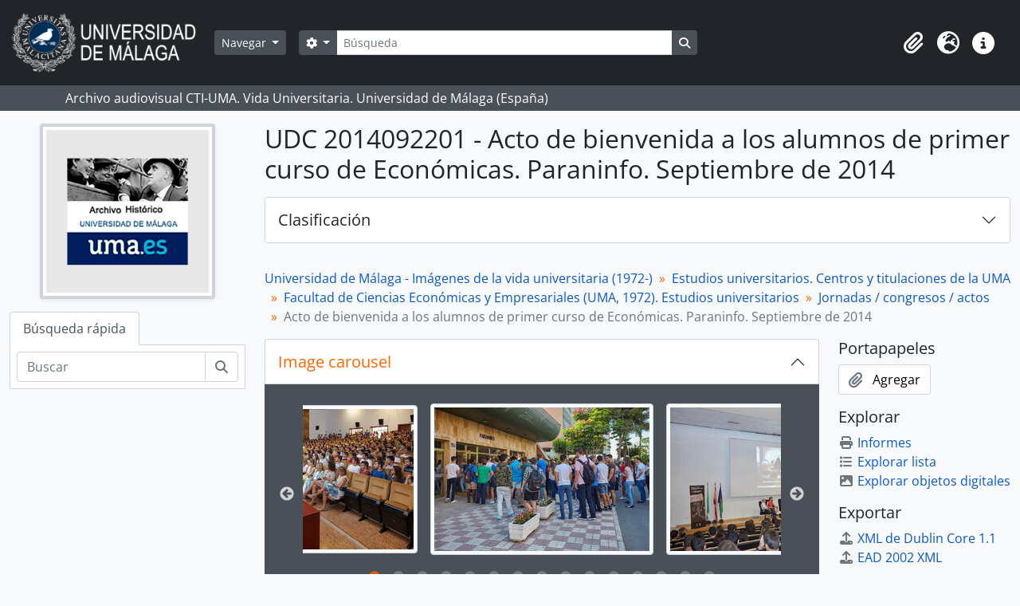

--- FILE ---
content_type: text/html; charset=utf-8
request_url: https://archivo.fotografico.uma.es/vida-universitaria/index.php/acto-de-bienvenida-los-alumnos-de-primer-curso-de-economicas-paraninfo-septiembre-de-2014
body_size: 60464
content:
<!DOCTYPE html>
<html lang="es" dir="ltr">
  <head>
    <meta charset="utf-8">
    <meta name="viewport" content="width=device-width, initial-scale=1">
    <title>Acto de bienvenida a los alumnos de primer curso de Económicas. Paraninfo. Septiembre de 2014 - ARCHIVO UMA</title>
        <link rel="shortcut icon" href="/vida-universitaria/favicon.ico">
    <script defer src="/dist/js/vendor.bundle.1697f26639ee588df9ee.js"></script><script defer src="/dist/js/arDominionB5Plugin.bundle.0ac68e6c1a63c312687f.js"></script><link href="/dist/css/arDominionB5Plugin.bundle.33b8488ae3d60e127786.css" rel="stylesheet">
      </head>
  <body class="d-flex flex-column min-vh-100 sfIsadPlugin index">
        <div class="visually-hidden-focusable p-3 border-bottom">
  <a class="btn btn-sm btn-secondary" href="#main-column">
    Skip to main content  </a>
</div>
    



<header id="top-bar" class="navbar navbar-expand-lg navbar-dark bg-dark" role="navigation" aria-label="Main navigation">
  <div class="container-fluid">
          <a class="navbar-brand d-flex flex-wrap flex-lg-nowrap align-items-center py-0 me-0" href="/vida-universitaria/index.php/" title="Inicio" rel="home">
                  <img alt="AtoM logo" class="d-inline-block my-2 me-3" height="75" src="/vida-universitaria/plugins/arDominionB5Plugin/images/logo.png" />                      </a>
        <button class="navbar-toggler atom-btn-secondary my-2 me-1 px-1" type="button" data-bs-toggle="collapse" data-bs-target="#navbar-content" aria-controls="navbar-content" aria-expanded="false">
      <i 
        class="fas fa-2x fa-fw fa-bars" 
        data-bs-toggle="tooltip"
        data-bs-placement="bottom"
        title="Toggle navigation"
        aria-hidden="true">
      </i>
      <span class="visually-hidden">Toggle navigation</span>
    </button>
    <div class="collapse navbar-collapse flex-wrap justify-content-end me-1" id="navbar-content">
      <div class="d-flex flex-wrap flex-lg-nowrap flex-grow-1">
        <div class="dropdown my-2 me-3">
  <button class="btn btn-sm atom-btn-secondary dropdown-toggle" type="button" id="browse-menu" data-bs-toggle="dropdown" aria-expanded="false">
    Navegar  </button>
  <ul class="dropdown-menu mt-2" aria-labelledby="browse-menu">
    <li>
      <h6 class="dropdown-header">
        Navegar      </h6>
    </li>
                  <li id="node_home">
          <a class="dropdown-item" href="/vida-universitaria/index.php/" title="INICIO">INICIO</a>        </li>
                        <li id="node_browseInformationObjects">
          <a class="dropdown-item" href="/vida-universitaria/index.php/informationobject/browse" title="Fondos / colecciones">Fondos / colecciones</a>        </li>
                        <li id="node_BrowseDocuments">
          <a class="dropdown-item" href="/vida-universitaria/index.php/informationobject/browse?sort=startDate&amp;sq0=&amp;sf0=&amp;collection=%2Fvida-universitaria%2Findex.php%2Funiversidad-de-malaga-imagenes-de-la-vida-universitaria-1972&amp;levels=747452&amp;findingAidStatus=&amp;topLod=0&amp;rangeType=inclusive&amp;sortDir=desc" title="Reportajes UMA. 1988-">Reportajes UMA. 1988-</a>        </li>
                        <li id="node_browseActors">
          <a class="dropdown-item" href="/vida-universitaria/index.php/actor/browse" title="Personas / instituciones / cargos">Personas / instituciones / cargos</a>        </li>
                        <li id="node_AdvancedSearchDocuments">
          <a class="dropdown-item" href="/vida-universitaria/index.php/informationobject/browse?view=card&amp;collection=830&amp;sortDir=asc&amp;sort=identifier&amp;showAdvanced=1&amp;topLod=0&amp;onlyMedia=1" title="Búsqueda en documentos UMA">Búsqueda en documentos UMA</a>        </li>
                        <li id="node_AdvancedSearchActors">
          <a class="dropdown-item" href="/vida-universitaria/index.php/actor/browse?sortDir=desc&amp;sort=lastUpdated&amp;showAdvanced=1&amp;topLod=0" title="Búsqueda en autoridades">Búsqueda en autoridades</a>        </li>
                        <li id="node_browseRepositories">
          <a class="dropdown-item" href="/vida-universitaria/index.php/repository/browse" title="Archivos">Archivos</a>        </li>
                        <li id="node_browseFunctions">
          <a class="dropdown-item" href="/vida-universitaria/index.php/function/browse" title="Funciones">Funciones</a>        </li>
                        <li id="node_browseSubjects">
          <a class="dropdown-item" href="/vida-universitaria/index.php/taxonomy/index/id/35" title="Materias">Materias</a>        </li>
                        <li id="node_browsePlaces">
          <a class="dropdown-item" href="/vida-universitaria/index.php/taxonomy/index/id/42" title="Lugares">Lugares</a>        </li>
                        <li id="node_browseDigitalObjects">
          <a class="dropdown-item" href="/vida-universitaria/index.php/informationobject/browse?view=card&amp;onlyMedia=1&amp;topLod=0" title="Objetos digitales">Objetos digitales</a>        </li>
                        <li id="node_SiteMap">
          <a class="dropdown-item" href="/vida-universitaria/index.php/ClassificationTableUMA" title="MAPA WEB - Vida Universitaria">MAPA WEB - Vida Universitaria</a>        </li>
            </ul>
</div>
        <form
  id="search-box"
  class="d-flex flex-grow-1 my-2"
  role="search"
  action="/vida-universitaria/index.php/informationobject/browse">
  <h2 class="visually-hidden">Búsqueda</h2>
  <input type="hidden" name="topLod" value="0">
  <input type="hidden" name="sort" value="relevance">
  <div class="input-group flex-nowrap">
    <button
      id="search-box-options"
      class="btn btn-sm atom-btn-secondary dropdown-toggle"
      type="button"
      data-bs-toggle="dropdown"
      data-bs-auto-close="outside"
      aria-expanded="false">
      <i class="fas fa-cog" aria-hidden="true"></i>
      <span class="visually-hidden">Search options</span>
    </button>
    <div class="dropdown-menu mt-2" aria-labelledby="search-box-options">
              <div class="px-3 py-2">
          <div class="form-check">
            <input
              class="form-check-input"
              type="radio"
              name="repos"
              id="search-realm-global"
              checked
              value>
            <label class="form-check-label" for="search-realm-global">
              Búsqueda global            </label>
          </div>
                      <div class="form-check">
              <input
                class="form-check-input"
                type="radio"
                name="repos"
                id="search-realm-repo"
                value="137276">
              <label class="form-check-label" for="search-realm-repo">
                Busca <span>Archivo Histórico de la Universidad de Málaga (España)</span>              </label>
            </div>
                            </div>
        <div class="dropdown-divider"></div>
            <a class="dropdown-item" href="/vida-universitaria/index.php/informationobject/browse?showAdvanced=1&topLod=0">
        Búsqueda avanzada      </a>
    </div>
    <input
      id="search-box-input"
      class="form-control form-control-sm dropdown-toggle"
      type="search"
      name="query"
      autocomplete="off"
      value=""
      placeholder="Búsqueda"
      data-url="/vida-universitaria/index.php/search/autocomplete"
      data-bs-toggle="dropdown"
      aria-label="Búsqueda"
      aria-expanded="false">
    <ul id="search-box-results" class="dropdown-menu mt-2" aria-labelledby="search-box-input"></ul>
    <button class="btn btn-sm atom-btn-secondary" type="submit">
      <i class="fas fa-search" aria-hidden="true"></i>
      <span class="visually-hidden">Search in browse page</span>
    </button>
  </div>
</form>
      </div>
      <div class="d-flex flex-nowrap flex-column flex-lg-row align-items-strech align-items-lg-center">
        <ul class="navbar-nav mx-lg-2">
                    <li class="nav-item dropdown d-flex flex-column">
  <a
    class="nav-link dropdown-toggle d-flex align-items-center p-0"
    href="#"
    id="clipboard-menu"
    role="button"
    data-bs-toggle="dropdown"
    aria-expanded="false"
    data-total-count-label="registros añadidos"
    data-alert-close="Cerrar"
    data-load-alert-message="There was an error loading the clipboard content."
    data-export-alert-message="The clipboard is empty for this entity type."
    data-export-check-url="/vida-universitaria/index.php/clipboard/exportCheck"
    data-delete-alert-message="Nota: los elementos del portapapeles no seleccionados en esta página se eliminarán del portapapeles cuando se actualice la página. Puede volver a seleccionarlos ahora o recargar la página para eliminarlos por completo. El uso de los botones de ordenación o de vista previa de impresión también provocará una recarga de la página - así que ¡se perderá todo lo que no esté seleccionado en ese momento!">
    <i
      class="fas fa-2x fa-fw fa-paperclip px-0 px-lg-2 py-2"
      data-bs-toggle="tooltip"
      data-bs-placement="bottom"
      data-bs-custom-class="d-none d-lg-block"
      title=""
      aria-hidden="true">
    </i>
    <span class="d-lg-none mx-1" aria-hidden="true">
          </span>
    <span class="visually-hidden">
          </span>
  </a>
  <ul class="dropdown-menu dropdown-menu-end mb-2" aria-labelledby="clipboard-menu">
    <li>
      <h6 class="dropdown-header">
              </h6>
    </li>
    <li class="text-muted text-nowrap px-3 pb-2">
      <span
        id="counts-block"
        data-information-object-label="Fondos / documentos"
        data-actor-object-label="Personas / instituciones / cargos"
        data-repository-object-label="Archivo">
      </span>
    </li>
                  <li id="node_clearClipboard">
          <a class="dropdown-item" href="/vida-universitaria/index.php/" title="Clear selections">Clear selections</a>        </li>
                        <li id="node_goToClipboard">
          <a class="dropdown-item" href="/vida-universitaria/index.php/clipboard/view" title="Go to clipboard">Go to clipboard</a>        </li>
                        <li id="node_loadClipboard">
          <a class="dropdown-item" href="/vida-universitaria/index.php/clipboard/load" title="Load clipboard">Load clipboard</a>        </li>
                        <li id="node_saveClipboard">
          <a class="dropdown-item" href="/vida-universitaria/index.php/clipboard/save" title="Save clipboard">Save clipboard</a>        </li>
            </ul>
</li>
                      <li class="nav-item dropdown d-flex flex-column">
  <a
    class="nav-link dropdown-toggle d-flex align-items-center p-0"
    href="#"
    id="language-menu"
    role="button"
    data-bs-toggle="dropdown"
    aria-expanded="false">
    <i
      class="fas fa-2x fa-fw fa-globe-europe px-0 px-lg-2 py-2"
      data-bs-toggle="tooltip"
      data-bs-placement="bottom"
      data-bs-custom-class="d-none d-lg-block"
      title="Idioma"
      aria-hidden="true">
    </i>
    <span class="d-lg-none mx-1" aria-hidden="true">
      Idioma    </span>
    <span class="visually-hidden">
      Idioma    </span>  
  </a>
  <ul class="dropdown-menu dropdown-menu-end mb-2" aria-labelledby="language-menu">
    <li>
      <h6 class="dropdown-header">
        Idioma      </h6>
    </li>
          <li>
        <a class="dropdown-item" href="/vida-universitaria/index.php/acto-de-bienvenida-los-alumnos-de-primer-curso-de-economicas-paraninfo-septiembre-de-2014;isad?sf_culture=en" title="English">English</a>      </li>
          <li>
        <a class="dropdown-item" href="/vida-universitaria/index.php/acto-de-bienvenida-los-alumnos-de-primer-curso-de-economicas-paraninfo-septiembre-de-2014;isad?sf_culture=es" title="Español">Español</a>      </li>
      </ul>
</li>
                    <li class="nav-item dropdown d-flex flex-column">
  <a
    class="nav-link dropdown-toggle d-flex align-items-center p-0"
    href="#"
    id="quick-links-menu"
    role="button"
    data-bs-toggle="dropdown"
    aria-expanded="false">
    <i
      class="fas fa-2x fa-fw fa-info-circle px-0 px-lg-2 py-2"
      data-bs-toggle="tooltip"
      data-bs-placement="bottom"
      data-bs-custom-class="d-none d-lg-block"
      title="Enlaces rápidos"
      aria-hidden="true">
    </i>
    <span class="d-lg-none mx-1" aria-hidden="true">
      Enlaces rápidos    </span> 
    <span class="visually-hidden">
      Enlaces rápidos    </span>
  </a>
  <ul class="dropdown-menu dropdown-menu-end mb-2" aria-labelledby="quick-links-menu">
    <li>
      <h6 class="dropdown-header">
        Enlaces rápidos      </h6>
    </li>
                  <li id="node_help">
          <a class="dropdown-item" href="http://ica-atom.org/doc/index.php?title=User_manual" title="ayuda">ayuda</a>        </li>
            </ul>
</li>
        </ul>
              </div>
    </div>
  </div>
</header>

  <div class="bg-secondary text-white">
    <div class="container-xl py-1">
      Archivo audiovisual  CTI-UMA. Vida Universitaria. Universidad de Málaga (España)    </div>
  </div>
    
<div id="wrapper" class="container-xxl pt-3 flex-grow-1">
            <div class="row">
    <div id="sidebar" class="col-md-3">
          
  <div class="repository-logo mb-3 mx-auto">
    <a class="text-decoration-none" href="/vida-universitaria/index.php/archivo-historico-fotografico-uma">
      <img alt="Ir a Archivo Histórico de la Universidad de Málaga (España)" class="img-fluid img-thumbnail border-4 shadow-sm bg-white" src="/vida-universitaria/uploads/r/archivo-historico-fotografico-uma/conf/logo.png" />    </a>
  </div>

<ul class="nav nav-tabs border-0" id="treeview-menu" role="tablist">

  
  <li class="nav-item" role="presentation">
    <button
        class="nav-link active"
        id="treeview-search-tab"
        data-bs-toggle="tab"
        data-bs-target="#treeview-search"
        type="button"
        role="tab"
        aria-controls="treeview-search"
        aria-selected="true">
        Búsqueda rápida      </button>
  </li>

</ul>

<div class="tab-content mb-3" id="treeview-content">

      <div id="fullwidth-treeview-active" data-treeview-alert-close="Cerrar" hidden>
      <input type="button" id="fullwidth-treeview-more-button" class="btn btn-sm atom-btn-white" data-label="%1% más" value="" />
      <input type="button" id="fullwidth-treeview-reset-button" class="btn btn-sm atom-btn-white" value="Reiniciar" />
      <span
        id="fullwidth-treeview-configuration"
        data-collection-url="/vida-universitaria/index.php/universidad-de-malaga-imagenes-de-la-vida-universitaria-1972"
        data-collapse-enabled="yes"
        data-opened-text="Clasificación"
        data-closed-text="Clasificación"
        data-items-per-page="8000"
        data-enable-dnd="no">
      </span>
    </div>
  
  <div class="tab-pane fade show active" id="treeview-search" role="tabpanel" aria-labelledby="treeview-search-tab">

    <form method="get" role="search" class="p-2 bg-white border" action="/vida-universitaria/index.php/search?collection=830" data-not-found="No se han encontrado resultados.">
      <div class="input-group">
        <input type="text" name="query" class="form-control" aria-label="Buscar" placeholder="Buscar" aria-describedby="treeview-search-submit-button" required>
        <button class="btn atom-btn-white" type="submit" id="treeview-search-submit-button">
          <i aria-hidden="true" class="fas fa-search"></i>
          <span class="visually-hidden">Búsqueda</span>
        </button>
      </div>
    </form>

  </div>

</div>

    </div>
    <div id="main-column" role="main" class="col-md-9">
      
  <h1>UDC 2014092201 - Acto de bienvenida a los alumnos de primer curso de Económicas. Paraninfo. Septiembre de 2014</h1>

  
      <nav aria-label="breadcrumb" id="breadcrumb">
  <ol class="breadcrumb">
                                      <li class="breadcrumb-item">
            <a href="/vida-universitaria/index.php/universidad-de-malaga-imagenes-de-la-vida-universitaria-1972" title="Universidad de Málaga - Imágenes de la vida universitaria (1972-)">Universidad de Málaga - Imágenes de la vida universitaria (1972-)</a>          </li>
                                          <li class="breadcrumb-item">
            <a href="/vida-universitaria/index.php/oferta-de-estudios-centros-y-titulaciones" title="Estudios universitarios. Centros y titulaciones de la UMA">Estudios universitarios. Centros y titulaciones de la UMA</a>          </li>
                                          <li class="breadcrumb-item">
            <a href="/vida-universitaria/index.php/facultad-de-ciencias-economicas-y-empresariales-campus-de-el-ejido" title="Facultad de Ciencias Económicas y Empresariales (UMA, 1972). Estudios universitarios">Facultad de Ciencias Económicas y Empresariales (UMA, 1972). Estudios universitarios</a>          </li>
                                          <li class="breadcrumb-item">
            <a href="/vida-universitaria/index.php/jornadas-congresos-12" title="Jornadas / congresos / actos">Jornadas / congresos / actos</a>          </li>
                                          <li class="breadcrumb-item active" aria-current="page">
            Acto de bienvenida a los alumnos de primer curso de Económicas. Paraninfo. Septiembre de 2014          </li>
                    </ol>
</nav>
  
  
      <div class="row">
        <div class="col-md-9">
          
  <div
  class="accordion"
  id="atom-digital-object-carousel"
  data-carousel-instructions-text-text-link="Clicking this description title link will open the description view page for this digital object. Advancing the carousel above will update this title text."
  data-carousel-instructions-text-image-link="Changing the current slide of this carousel will change the description title displayed in the following carousel. Clicking any image in this carousel will open the related description view page."
  data-carousel-next-arrow-button-text="Siguiente"
  data-carousel-prev-arrow-button-text="Previa"
  data-carousel-images-region-label="Archival description images carousel"
  data-carousel-title-region-label="Archival description title link">
  <div class="accordion-item border-0">
    <h2 class="accordion-header rounded-0 rounded-top border border-bottom-0" id="heading-carousel">
      <button class="accordion-button rounded-0 rounded-top text-primary" type="button" data-bs-toggle="collapse" data-bs-target="#collapse-carousel" aria-expanded="true" aria-controls="collapse-carousel">
        <span>Image carousel</span>
      </button>
    </h2>
    <div id="collapse-carousel" class="accordion-collapse collapse show" aria-labelledby="heading-carousel">
      <div class="accordion-body bg-secondary px-5 pt-4 pb-3">
        <div id="atom-slider-images" class="mb-0">
                      <a title="Alumnos entrando al acto de bienvenida a los alumnos de primer curso de Económicas. Paraninfo. Septiembre de 2014" href="/vida-universitaria/index.php/acto-de-bienvenida-los-alumnos-de-primer-curso-de-economicas-paraninfo-septiembre-de-2015">
              <img class="img-thumbnail mx-2" longdesc="/vida-universitaria/index.php/acto-de-bienvenida-los-alumnos-de-primer-curso-de-economicas-paraninfo-septiembre-de-2015" alt="Alumnos entrando al acto de bienvenida a los alumnos de primer curso de Económicas. Paraninfo. Septiembre de 2014" src="/vida-universitaria/uploads/r/archivo-historico-fotografico-uma/8/6/c/86c4fc0938811c3fcc94ca5c5d6d3a49017ffecf8f57a00be65292cc83bcdaad/AF02081202_29067_20140922_NA_41121M_7273_142.jpg" />            </a>
                      <a title="Acto de bienvenida a los alumnos de primer curso de Económicas. Paraninfo. Septiembre de 2014" href="/vida-universitaria/index.php/acto-de-bienvenida-los-alumnos-de-primer-curso-de-economicas-paraninfo-septiembre-de-2016">
              <img class="img-thumbnail mx-2" longdesc="/vida-universitaria/index.php/acto-de-bienvenida-los-alumnos-de-primer-curso-de-economicas-paraninfo-septiembre-de-2016" alt="Acto de bienvenida a los alumnos de primer curso de Económicas. Paraninfo. Septiembre de 2014" src="/vida-universitaria/uploads/r/archivo-historico-fotografico-uma/8/c/6/8c6503d6251a764397f6bd1c54577b66869e8593fdce86d295f1830f50974ecd/AF02081202_29067_20140922_NA_41121M_7285_142.jpg" />            </a>
                      <a title="Acto de bienvenida a los alumnos de primer curso de Económicas. Paraninfo. Septiembre de 2014" href="/vida-universitaria/index.php/acto-de-bienvenida-los-alumnos-de-primer-curso-de-economicas-paraninfo-septiembre-de-2017">
              <img class="img-thumbnail mx-2" longdesc="/vida-universitaria/index.php/acto-de-bienvenida-los-alumnos-de-primer-curso-de-economicas-paraninfo-septiembre-de-2017" alt="Acto de bienvenida a los alumnos de primer curso de Económicas. Paraninfo. Septiembre de 2014" src="/vida-universitaria/uploads/r/archivo-historico-fotografico-uma/d/f/3/df388bb9a626c3ff65b50d58487b3b59e53410f3fa02631d7ea5dd3979281267/AF02081202_29067_20140922_NA_41121M_7292_142.jpg" />            </a>
                      <a title="Acto de bienvenida a los alumnos de primer curso de Económicas. Paraninfo. Septiembre de 2014" href="/vida-universitaria/index.php/acto-de-bienvenida-los-alumnos-de-primer-curso-de-economicas-paraninfo-septiembre-de-2018">
              <img class="img-thumbnail mx-2" longdesc="/vida-universitaria/index.php/acto-de-bienvenida-los-alumnos-de-primer-curso-de-economicas-paraninfo-septiembre-de-2018" alt="Acto de bienvenida a los alumnos de primer curso de Económicas. Paraninfo. Septiembre de 2014" src="/vida-universitaria/uploads/r/archivo-historico-fotografico-uma/c/5/7/c57ba5cf05502f50f7f2b2dd097d585c93ba53e2611fb2750d3bc39ce1448e88/AF02081202_29067_20140922_NA_41121M_7294_142.jpg" />            </a>
                      <a title="Acto de bienvenida a los alumnos de primer curso de Económicas. Paraninfo. Septiembre de 2014" href="/vida-universitaria/index.php/acto-de-bienvenida-los-alumnos-de-primer-curso-de-economicas-paraninfo-septiembre-de-2019">
              <img class="img-thumbnail mx-2" longdesc="/vida-universitaria/index.php/acto-de-bienvenida-los-alumnos-de-primer-curso-de-economicas-paraninfo-septiembre-de-2019" alt="Acto de bienvenida a los alumnos de primer curso de Económicas. Paraninfo. Septiembre de 2014" src="/vida-universitaria/uploads/r/archivo-historico-fotografico-uma/e/6/d/e6d1c5076b1d4a7333c1f1fde61674311d9c868242e3561d806d7edb29bd7fd9/AF02081202_29067_20140922_NA_41121M_7297_142.jpg" />            </a>
                      <a title="Acto de bienvenida a los alumnos de primer curso de Económicas. Paraninfo. Septiembre de 2014" href="/vida-universitaria/index.php/acto-de-bienvenida-los-alumnos-de-primer-curso-de-economicas-paraninfo-septiembre-de-2020">
              <img class="img-thumbnail mx-2" longdesc="/vida-universitaria/index.php/acto-de-bienvenida-los-alumnos-de-primer-curso-de-economicas-paraninfo-septiembre-de-2020" alt="Acto de bienvenida a los alumnos de primer curso de Económicas. Paraninfo. Septiembre de 2014" src="/vida-universitaria/uploads/r/archivo-historico-fotografico-uma/1/9/f/19f3f285b80fe0de2801cc90d5e0c49fd93fba71cfad2595c8547825f03e2c5a/AF02081202_29067_20140922_NA_41121M_7300_142.jpg" />            </a>
                      <a title="Acto de bienvenida a los alumnos de primer curso de Económicas. Paraninfo. Septiembre de 2014" href="/vida-universitaria/index.php/acto-de-bienvenida-los-alumnos-de-primer-curso-de-economicas-paraninfo-septiembre-de-2021">
              <img class="img-thumbnail mx-2" longdesc="/vida-universitaria/index.php/acto-de-bienvenida-los-alumnos-de-primer-curso-de-economicas-paraninfo-septiembre-de-2021" alt="Acto de bienvenida a los alumnos de primer curso de Económicas. Paraninfo. Septiembre de 2014" src="/vida-universitaria/uploads/r/archivo-historico-fotografico-uma/8/4/7/8470006a603e9674be54dca1089eab4862e82267a573563f2239d06af6e68275/AF02081202_29067_20140922_NA_41121M_7304_142.jpg" />            </a>
                      <a title="Acto de bienvenida a los alumnos de primer curso de Económicas. Paraninfo. Septiembre de 2014" href="/vida-universitaria/index.php/acto-de-bienvenida-los-alumnos-de-primer-curso-de-economicas-paraninfo-septiembre-de-2022">
              <img class="img-thumbnail mx-2" longdesc="/vida-universitaria/index.php/acto-de-bienvenida-los-alumnos-de-primer-curso-de-economicas-paraninfo-septiembre-de-2022" alt="Acto de bienvenida a los alumnos de primer curso de Económicas. Paraninfo. Septiembre de 2014" src="/vida-universitaria/uploads/r/archivo-historico-fotografico-uma/8/0/c/80cbce431032c844813cdab4ffbf7f62c94c76620878c2dabc80791da08032c5/AF02081202_29067_20140922_NA_41121M_7305_142.jpg" />            </a>
                      <a title="Acto de bienvenida a los alumnos de primer curso de Económicas. Paraninfo. Septiembre de 2014" href="/vida-universitaria/index.php/acto-de-bienvenida-los-alumnos-de-primer-curso-de-economicas-paraninfo-septiembre-de-2023">
              <img class="img-thumbnail mx-2" longdesc="/vida-universitaria/index.php/acto-de-bienvenida-los-alumnos-de-primer-curso-de-economicas-paraninfo-septiembre-de-2023" alt="Acto de bienvenida a los alumnos de primer curso de Económicas. Paraninfo. Septiembre de 2014" src="/vida-universitaria/uploads/r/archivo-historico-fotografico-uma/5/6/1/561b5466edcfeb8af941eae4c91d4bad86a2c56bc1d9d909da0b3f3fd21e10e8/AF02081202_29067_20140922_NA_41121M_7308_142.jpg" />            </a>
                      <a title="Acto de bienvenida a los alumnos de primer curso de Económicas. Paraninfo. Septiembre de 2014" href="/vida-universitaria/index.php/acto-de-bienvenida-los-alumnos-de-primer-curso-de-economicas-paraninfo-septiembre-de-2024">
              <img class="img-thumbnail mx-2" longdesc="/vida-universitaria/index.php/acto-de-bienvenida-los-alumnos-de-primer-curso-de-economicas-paraninfo-septiembre-de-2024" alt="Acto de bienvenida a los alumnos de primer curso de Económicas. Paraninfo. Septiembre de 2014" src="/vida-universitaria/uploads/r/archivo-historico-fotografico-uma/6/c/a/6ca6c720e7f7a992ffece03e1ec2dc173c2f6eea9af15f92e4f1399af3ac6200/AF02081202_29067_20140922_NA_41121M_7310_142.jpg" />            </a>
                      <a title="Eugenio Luque en el acto de bienvenida a los alumnos de primer curso de Económicas. Paraninfo. Septiembre de 2014" href="/vida-universitaria/index.php/acto-de-bienvenida-los-alumnos-de-primer-curso-de-economicas-paraninfo-septiembre-de-2025">
              <img class="img-thumbnail mx-2" longdesc="/vida-universitaria/index.php/acto-de-bienvenida-los-alumnos-de-primer-curso-de-economicas-paraninfo-septiembre-de-2025" alt="Eugenio Luque en el acto de bienvenida a los alumnos de primer curso de Económicas. Paraninfo. Septiembre de 2014" src="/vida-universitaria/uploads/r/archivo-historico-fotografico-uma/c/5/2/c52cfa465c4afcfe8cd26cca58aed81dcfa735da8b7a4dad5a9751d9f424de9d/AF02081202_29067_20140922_NA_41121M_7312_142.jpg" />            </a>
                      <a title="Eugenio Luque en el acto de bienvenida a los alumnos de primer curso de Económicas. Paraninfo. Septiembre de 2014" href="/vida-universitaria/index.php/acto-de-bienvenida-los-alumnos-de-primer-curso-de-economicas-paraninfo-septiembre-de-2026">
              <img class="img-thumbnail mx-2" longdesc="/vida-universitaria/index.php/acto-de-bienvenida-los-alumnos-de-primer-curso-de-economicas-paraninfo-septiembre-de-2026" alt="Eugenio Luque en el acto de bienvenida a los alumnos de primer curso de Económicas. Paraninfo. Septiembre de 2014" src="/vida-universitaria/uploads/r/archivo-historico-fotografico-uma/d/f/9/df9e677031392b660ac19989053d4bcb663caf8fffa3660dec52bd5abfa3a2f6/AF02081202_29067_20140922_NA_41121M_7313_142.jpg" />            </a>
                      <a title="Acto de bienvenida a los alumnos de primer curso de Económicas. Paraninfo. Septiembre de 2014" href="/vida-universitaria/index.php/acto-de-bienvenida-los-alumnos-de-primer-curso-de-economicas-paraninfo-septiembre-de-2027">
              <img class="img-thumbnail mx-2" longdesc="/vida-universitaria/index.php/acto-de-bienvenida-los-alumnos-de-primer-curso-de-economicas-paraninfo-septiembre-de-2027" alt="Acto de bienvenida a los alumnos de primer curso de Económicas. Paraninfo. Septiembre de 2014" src="/vida-universitaria/uploads/r/archivo-historico-fotografico-uma/4/9/f/49fe4e9821f81be9fb81f56ff7a699010b3b997ce742e2149225e41ad49ea30f/AF02081202_29067_20140922_NA_41121M_7315_142.jpg" />            </a>
                      <a title="Acto de bienvenida a los alumnos de primer curso de Económicas. Paraninfo. Septiembre de 2014" href="/vida-universitaria/index.php/acto-de-bienvenida-los-alumnos-de-primer-curso-de-economicas-paraninfo-septiembre-de-2028">
              <img class="img-thumbnail mx-2" longdesc="/vida-universitaria/index.php/acto-de-bienvenida-los-alumnos-de-primer-curso-de-economicas-paraninfo-septiembre-de-2028" alt="Acto de bienvenida a los alumnos de primer curso de Económicas. Paraninfo. Septiembre de 2014" src="/vida-universitaria/uploads/r/archivo-historico-fotografico-uma/1/5/f/15f72f7dd98175c9918d94ae9d637e336df630f9aa40a1d6f4ec57a2ba230bf5/AF02081202_29067_20140922_NA_41121M_7317_142.jpg" />            </a>
                      <a title="Acto de bienvenida a los alumnos de primer curso de Económicas. Paraninfo. Septiembre de 2014" href="/vida-universitaria/index.php/acto-de-bienvenida-los-alumnos-de-primer-curso-de-economicas-paraninfo-septiembre-de-2029">
              <img class="img-thumbnail mx-2" longdesc="/vida-universitaria/index.php/acto-de-bienvenida-los-alumnos-de-primer-curso-de-economicas-paraninfo-septiembre-de-2029" alt="Acto de bienvenida a los alumnos de primer curso de Económicas. Paraninfo. Septiembre de 2014" src="/vida-universitaria/uploads/r/archivo-historico-fotografico-uma/0/5/4/054d8d31de69ac43424e9b0873acf3102d02aea688e44e10d289cd0ad3b7925b/AF02081202_29067_20140922_NA_41121M_7318_142.jpg" />            </a>
                  </div>

        <div id="atom-slider-title">
                      <a href="/vida-universitaria/index.php/acto-de-bienvenida-los-alumnos-de-primer-curso-de-economicas-paraninfo-septiembre-de-2015" class="text-white text-center mt-2 mb-1">
              Alumnos entrando al acto de bienvenida a los alumnos de primer curso de Económicas. Paraninfo. Septiembre de 2014            </a>
                      <a href="/vida-universitaria/index.php/acto-de-bienvenida-los-alumnos-de-primer-curso-de-economicas-paraninfo-septiembre-de-2016" class="text-white text-center mt-2 mb-1">
              Acto de bienvenida a los alumnos de primer curso de Económicas. Paraninfo. Septiembre de 2014            </a>
                      <a href="/vida-universitaria/index.php/acto-de-bienvenida-los-alumnos-de-primer-curso-de-economicas-paraninfo-septiembre-de-2017" class="text-white text-center mt-2 mb-1">
              Acto de bienvenida a los alumnos de primer curso de Económicas. Paraninfo. Septiembre de 2014            </a>
                      <a href="/vida-universitaria/index.php/acto-de-bienvenida-los-alumnos-de-primer-curso-de-economicas-paraninfo-septiembre-de-2018" class="text-white text-center mt-2 mb-1">
              Acto de bienvenida a los alumnos de primer curso de Económicas. Paraninfo. Septiembre de 2014            </a>
                      <a href="/vida-universitaria/index.php/acto-de-bienvenida-los-alumnos-de-primer-curso-de-economicas-paraninfo-septiembre-de-2019" class="text-white text-center mt-2 mb-1">
              Acto de bienvenida a los alumnos de primer curso de Económicas. Paraninfo. Septiembre de 2014            </a>
                      <a href="/vida-universitaria/index.php/acto-de-bienvenida-los-alumnos-de-primer-curso-de-economicas-paraninfo-septiembre-de-2020" class="text-white text-center mt-2 mb-1">
              Acto de bienvenida a los alumnos de primer curso de Económicas. Paraninfo. Septiembre de 2014            </a>
                      <a href="/vida-universitaria/index.php/acto-de-bienvenida-los-alumnos-de-primer-curso-de-economicas-paraninfo-septiembre-de-2021" class="text-white text-center mt-2 mb-1">
              Acto de bienvenida a los alumnos de primer curso de Económicas. Paraninfo. Septiembre de 2014            </a>
                      <a href="/vida-universitaria/index.php/acto-de-bienvenida-los-alumnos-de-primer-curso-de-economicas-paraninfo-septiembre-de-2022" class="text-white text-center mt-2 mb-1">
              Acto de bienvenida a los alumnos de primer curso de Económicas. Paraninfo. Septiembre de 2014            </a>
                      <a href="/vida-universitaria/index.php/acto-de-bienvenida-los-alumnos-de-primer-curso-de-economicas-paraninfo-septiembre-de-2023" class="text-white text-center mt-2 mb-1">
              Acto de bienvenida a los alumnos de primer curso de Económicas. Paraninfo. Septiembre de 2014            </a>
                      <a href="/vida-universitaria/index.php/acto-de-bienvenida-los-alumnos-de-primer-curso-de-economicas-paraninfo-septiembre-de-2024" class="text-white text-center mt-2 mb-1">
              Acto de bienvenida a los alumnos de primer curso de Económicas. Paraninfo. Septiembre de 2014            </a>
                      <a href="/vida-universitaria/index.php/acto-de-bienvenida-los-alumnos-de-primer-curso-de-economicas-paraninfo-septiembre-de-2025" class="text-white text-center mt-2 mb-1">
              Eugenio Luque en el acto de bienvenida a los alumnos de primer curso de Económicas. Paraninfo. Septiembre de 2014            </a>
                      <a href="/vida-universitaria/index.php/acto-de-bienvenida-los-alumnos-de-primer-curso-de-economicas-paraninfo-septiembre-de-2026" class="text-white text-center mt-2 mb-1">
              Eugenio Luque en el acto de bienvenida a los alumnos de primer curso de Económicas. Paraninfo. Septiembre de 2014            </a>
                      <a href="/vida-universitaria/index.php/acto-de-bienvenida-los-alumnos-de-primer-curso-de-economicas-paraninfo-septiembre-de-2027" class="text-white text-center mt-2 mb-1">
              Acto de bienvenida a los alumnos de primer curso de Económicas. Paraninfo. Septiembre de 2014            </a>
                      <a href="/vida-universitaria/index.php/acto-de-bienvenida-los-alumnos-de-primer-curso-de-economicas-paraninfo-septiembre-de-2028" class="text-white text-center mt-2 mb-1">
              Acto de bienvenida a los alumnos de primer curso de Económicas. Paraninfo. Septiembre de 2014            </a>
                      <a href="/vida-universitaria/index.php/acto-de-bienvenida-los-alumnos-de-primer-curso-de-economicas-paraninfo-septiembre-de-2029" class="text-white text-center mt-2 mb-1">
              Acto de bienvenida a los alumnos de primer curso de Económicas. Paraninfo. Septiembre de 2014            </a>
                  </div>

                  <div class="text-white text-center mt-2 mb-1">
            Resultados 1 a 15 de 64            <a class='btn atom-btn-outline-light btn-sm ms-2' href="/vida-universitaria/index.php/informationobject/browse?ancestor=113243&topLod=0&view=card&onlyMedia=1">Mostrar todo</a>
          </div>
              </div>
    </div>
  </div>
</div>

                      <div id="content">
              




    <div class="digital-object-reference text-center p-3 border-bottom">
          

      <a target="_blank" href="http://albumina.cti.uma.es/Catalogo/Sirve/AF02081202_29067_20140922_NA_41121M_7297.jpg" title=""><img alt="Open original Objeto digital" class="img-thumbnail" src="/vida-universitaria/uploads/r/archivo-historico-fotografico-uma/6/3/b/63bed5c9f78d5bc50a615ec1cdc09ca88f65476fe70e74a0c9067e225ad07098/AF02081202_29067_20140922_NA_41121M_7297_141.jpg" /></a>  
      </div>


<section id="identityArea" class="border-bottom">

  
  <div class="field text-break row g-0"><h3 class="h6 lh-base m-0 text-muted col-3 border-end text-end p-2">Código de referencia</h3><div class="col-9 p-2">ES 29067AUMA AI 02.08.12.03.2014092201</div></div>
  <div class="field text-break row g-0"><h3 class="h6 lh-base m-0 text-muted col-3 border-end text-end p-2">Título</h3><div class="col-9 p-2">Acto de bienvenida a los alumnos de primer curso de Económicas. Paraninfo. Septiembre de 2014</div></div>
  <div class="field row g-0">
    <h3 class="h6 lh-base m-0 text-muted col-3 border-end text-end p-2">Fecha(s)</h3>    <div class="creationDates col-9 p-2">
      <ul class="m-0 ms-1 ps-3">
                  <li>
            [c] 2014-09-22 (Creación)
          </li>
              </ul>
    </div>
  </div>

  <div class="field text-break row g-0"><h3 class="h6 lh-base m-0 text-muted col-3 border-end text-end p-2">Nivel de descripción</h3><div class="col-9 p-2">UDC</div></div>
  <div class="field text-break row g-0"><h3 class="h6 lh-base m-0 text-muted col-3 border-end text-end p-2">Volumen y soporte</h3><div class="col-9 p-2"><p>64 fotografías [5616 x 3744 píxeles], digital (cámara Canon EOS 5D Mark II - sensor CMOS RGB 21 Mp - raw 12 bits), positivo, policromo.</p></div></div></section> <!-- /section#identityArea -->

<section id="contextArea" class="border-bottom">

  
  <div class="creatorHistories">
          <div class="field row g-0">
      <h3 class="h6 lh-base m-0 text-muted col-3 border-end text-end p-2">Nombre del productor</h3>      <div class="col-9 p-2">

        <div class="creator">
                      <a href="/vida-universitaria/index.php/hernandez-nani" title="Hernández, Nani">Hernández, Nani</a>                  </div>

        
                  <div class="field row g-0">
                                                  <div class="field text-break d-flex flex-wrap"><h4 class="h6 lh-base m-0 text-muted me-2">Historia biográfica</h4><div></div></div>          </div>
        
      </div>
    </div>
        </div>

  <div class="relatedFunctions">
      </div>

  <div class="repository">
    <div class="field text-break row g-0"><h3 class="h6 lh-base m-0 text-muted col-3 border-end text-end p-2">Institución archivística</h3><div class="col-9 p-2"><a title="Heredado desde Universidad de Málaga - Imágenes de la vida universitaria (1972-)" href="/vida-universitaria/index.php/archivo-historico-fotografico-uma">Archivo Histórico de la Universidad de Málaga (España)</a></div></div>  </div>

      <div class="field text-break row g-0"><h3 class="h6 lh-base m-0 text-muted col-3 border-end text-end p-2">Historia archivística</h3><div class="col-9 p-2"></div></div>  
      <div class="field text-break row g-0"><h3 class="h6 lh-base m-0 text-muted col-3 border-end text-end p-2">Origen del ingreso o transferencia</h3><div class="col-9 p-2"></div></div>  
</section> <!-- /section#contextArea -->

<section id="contentAndStructureArea" class="border-bottom">

  
  <div class="field text-break row g-0"><h3 class="h6 lh-base m-0 text-muted col-3 border-end text-end p-2">Alcance y contenido</h3><div class="col-9 p-2"><p>Acto de bienvenida a los alumnos de Económicas en su primer año de Grado. Preside el acto el decano de la Facultad de Ciencias Económicas y Empresariales de la Universidad de Málaga, Eugenio José Luque Domínguez, acompañado del secretario, José Juan Benítez Rochel, la vicedecana de Ordenación Académica, Ana José Cisneros Ruiz, la Vicedecana de Apoyo a la Docencia y Comunicación, Macarena Parrado Gallardo, la vicedecana de Estudiantes y Asuntos Económicos, Encarnación Cañadas Molina, la vicedecana de Relaciones Institucionales, Beatriz Lacomba Arias, y la vicedecana de Innovación y Calidad, Isabel María Abad Guerrero.</p></div></div>
      <div class="field text-break row g-0"><h3 class="h6 lh-base m-0 text-muted col-3 border-end text-end p-2">Valorización, destrucción y programación</h3><div class="col-9 p-2"></div></div>  
  <div class="field text-break row g-0"><h3 class="h6 lh-base m-0 text-muted col-3 border-end text-end p-2">Acumulaciones</h3><div class="col-9 p-2"></div></div>
  <div class="field text-break row g-0"><h3 class="h6 lh-base m-0 text-muted col-3 border-end text-end p-2">Sistema de arreglo</h3><div class="col-9 p-2"></div></div></section> <!-- /section#contentAndStructureArea -->

<section id="conditionsOfAccessAndUseArea" class="border-bottom">

  
  <div class="field text-break row g-0"><h3 class="h6 lh-base m-0 text-muted col-3 border-end text-end p-2">Condiciones de acceso</h3><div class="col-9 p-2"></div></div>
  <div class="field text-break row g-0"><h3 class="h6 lh-base m-0 text-muted col-3 border-end text-end p-2">Condiciones</h3><div class="col-9 p-2"></div></div>
  <div class="field text-break row g-0"><h3 class="h6 lh-base m-0 text-muted col-3 border-end text-end p-2">Idioma del material</h3><div class="col-9 p-2"><ul class="m-0 ms-1 ps-3"></ul></div></div>
  <div class="field text-break row g-0"><h3 class="h6 lh-base m-0 text-muted col-3 border-end text-end p-2">Escritura del material</h3><div class="col-9 p-2"><ul class="m-0 ms-1 ps-3"></ul></div></div>
  <div class="field text-break row g-0"><h3 class="h6 lh-base m-0 text-muted col-3 border-end text-end p-2">Notas sobre las lenguas y escrituras</h3><div class="col-9 p-2"></div></div>
      <div class="field text-break row g-0"><h3 class="h6 lh-base m-0 text-muted col-3 border-end text-end p-2">Características físicas y requisitos técnicos</h3><div class="col-9 p-2"></div></div>  
  <div class="field text-break row g-0"><h3 class="h6 lh-base m-0 text-muted col-3 border-end text-end p-2">Instrumentos de descripción</h3><div class="col-9 p-2"></div></div>
  <div class="field row g-0">
  <h3 class="h6 lh-base m-0 text-muted col-3 border-end text-end p-2"></h3>  <div class="findingAidLink col-9 p-2">
    <a href="/vida-universitaria/" target="_blank"></a>
  </div>
</div>

</section> <!-- /section#conditionsOfAccessAndUseArea -->

<section id="alliedMaterialsArea" class="border-bottom">

  
  <div class="field text-break row g-0"><h3 class="h6 lh-base m-0 text-muted col-3 border-end text-end p-2">Existencia y localización de originales</h3><div class="col-9 p-2"></div></div>
  <div class="field text-break row g-0"><h3 class="h6 lh-base m-0 text-muted col-3 border-end text-end p-2">Existencia y localización de copias</h3><div class="col-9 p-2"></div></div>
  <div class="field text-break row g-0"><h3 class="h6 lh-base m-0 text-muted col-3 border-end text-end p-2">Unidades de descripción relacionadas</h3><div class="col-9 p-2"></div></div>
  <div class="relatedMaterialDescriptions">
    <div class="field row g-0">

      <h3 class="h6 lh-base m-0 text-muted col-3 border-end text-end p-2">Descripciones relacionadas</h3>  
  <div class="col-9 p-2">
    <ul class="m-0 ms-1 ps-3">
                                                                                                                                </ul>
  </div>

</div>
  </div>

  </section> <!-- /section#alliedMaterialsArea -->

<section id="notesArea" class="border-bottom">

  
        
  <div class="alternativeIdentifiers">
    <div class="field row g-0">

  <h3 class="h6 lh-base m-0 text-muted col-3 border-end text-end p-2">Identificador/es alternativo(os)</h3>
  <div class="col-9 p-2">
      </div>

</div>
  </div>
</section> <!-- /section#notesArea -->

<section id="accessPointsArea" class="border-bottom">

  
  <div class="subjectAccessPoints">
    <div class="field row g-0">

      <h3 class="h6 lh-base m-0 text-muted col-3 border-end text-end p-2">Puntos de acceso por materia</h3>  
  <div class="col-9 p-2">
    <ul class="m-0 ms-1 ps-3">
              <li>
                                                                                      <a href="/vida-universitaria/index.php/bienvenida" title="Bienvenidas">Bienvenidas</a>                              </li>
              <li>
                                                                                      <a href="/vida-universitaria/index.php/grado" title="Estudios de Grado">Estudios de Grado</a>                              </li>
              <li>
                                                                                      <a href="/vida-universitaria/index.php/personas" title="Personas">Personas</a>                                                            &raquo;
                                      <a href="/vida-universitaria/index.php/actividad-profesi-on-ocupaci-on" title="Actividad - profesión - ocupación">Actividad - profesión - ocupación</a>                                                            &raquo;
                                      <a href="/vida-universitaria/index.php/alumnos" title="Alumnos">Alumnos</a>                              </li>
          </ul>
  </div>

</div>
  </div>

  <div class="placeAccessPoints">
    <div class="field row g-0">

      <h3 class="h6 lh-base m-0 text-muted col-3 border-end text-end p-2">Puntos de acceso por lugar</h3>  
  <div class="col-9 p-2">
    <ul class="m-0 ms-1 ps-3">
              <li>
                                                                                      <a href="/vida-universitaria/index.php/m-alaga" title="Málaga (España)">Málaga (España)</a>                                                            &raquo;
                                      <a href="/vida-universitaria/index.php/campus-de-el-ejido-malaga-espana" title="Campus de El Ejido (Málaga, España)">Campus de El Ejido (Málaga, España)</a>                                                            &raquo;
                                      <a href="/vida-universitaria/index.php/paraninfo-campus-de-el-ejido-malaga" title="Paraninfo (Campus de El Ejido, Málaga, España)">Paraninfo (Campus de El Ejido, Málaga, España)</a>                              </li>
          </ul>
  </div>

</div>
  </div>

  <div class="nameAccessPoints">
    <div class="field row g-0">

      <h3 class="h6 lh-base m-0 text-muted col-3 border-end text-end p-2">Puntos de acceso por autoridad</h3>  
  <div class="col-9 p-2">
    <ul class="m-0 ms-1 ps-3">
                                              
                        <li><a href="/vida-universitaria/index.php/facultad-de-ciencias-economicas-y-empresariales" title="Facultad de Ciencias Económicas y Empresariales. Universidad de Málaga (España, 1972)">Facultad de Ciencias Económicas y Empresariales. Universidad de Málaga (España, 1972)</a><span class="note2"> (Materia)</span></li>
                                <li><a href="/vida-universitaria/index.php/luque-dominguez-eugenio-jose" title="Luque Domínguez, Eugenio José">Luque Domínguez, Eugenio José</a><span class="note2"> (Materia)</span></li>
                                <li><a href="/vida-universitaria/index.php/parrado-gallardo-macarena" title="Parrado Gallardo, Macarena">Parrado Gallardo, Macarena</a><span class="note2"> (Materia)</span></li>
                                <li><a href="/vida-universitaria/index.php/benitez-rochel-jose-juan" title="Benítez Rochel, José Juan">Benítez Rochel, José Juan</a><span class="note2"> (Materia)</span></li>
                                <li><a href="/vida-universitaria/index.php/cisneros-ruiz-ana-jose" title="Cisneros Ruiz, Ana José">Cisneros Ruiz, Ana José</a><span class="note2"> (Materia)</span></li>
                                <li><a href="/vida-universitaria/index.php/canadas-molina-encarnacion" title="Cañadas Molina, Encarnación">Cañadas Molina, Encarnación</a><span class="note2"> (Materia)</span></li>
                                <li><a href="/vida-universitaria/index.php/lacomba-arias-beatriz" title="Lacomba Arias, Beatriz">Lacomba Arias, Beatriz</a><span class="note2"> (Materia)</span></li>
                                <li><a href="/vida-universitaria/index.php/abad-guerrero-isabel-maria" title="Abad Guerrero, Isabel María">Abad Guerrero, Isabel María</a><span class="note2"> (Materia)</span></li>
                  </ul>
  </div>

</div>
  </div>

  <div class="genreAccessPoints">
    <div class="field row g-0">

      <h3 class="h6 lh-base m-0 text-muted col-3 border-end text-end p-2">Tipo de puntos de acceso</h3>  
  <div class="col-9 p-2">
    <ul class="m-0 ms-1 ps-3">
          </ul>
  </div>

</div>
  </div>
</section> <!-- /section#accessPointsArea -->

<section id="descriptionControlArea" class="border-bottom">

  
      <div class="field text-break row g-0"><h3 class="h6 lh-base m-0 text-muted col-3 border-end text-end p-2">Identificador de la descripción</h3><div class="col-9 p-2">ES.29067.CTIUMA/AF02.08.12.03//2014092201</div></div>  
      <div class="field text-break row g-0"><h3 class="h6 lh-base m-0 text-muted col-3 border-end text-end p-2">Identificador de la institución</h3><div class="col-9 p-2">ES.29067.CTIUMA</div></div>  
      <div class="field text-break row g-0"><h3 class="h6 lh-base m-0 text-muted col-3 border-end text-end p-2">Reglas y/o convenciones usadas</h3><div class="col-9 p-2"><p>ISAD (G)</p></div></div>  
      <div class="field text-break row g-0"><h3 class="h6 lh-base m-0 text-muted col-3 border-end text-end p-2">Estado de elaboración</h3><div class="col-9 p-2"></div></div>  
      <div class="field text-break row g-0"><h3 class="h6 lh-base m-0 text-muted col-3 border-end text-end p-2">Nivel de detalle</h3><div class="col-9 p-2"></div></div>  
      <div class="field text-break row g-0"><h3 class="h6 lh-base m-0 text-muted col-3 border-end text-end p-2">Fechas de creación revisión eliminación</h3><div class="col-9 p-2"></div></div>  
      <div class="field text-break row g-0"><h3 class="h6 lh-base m-0 text-muted col-3 border-end text-end p-2">Idioma(s)</h3><div class="col-9 p-2"><ul class="m-0 ms-1 ps-3"></ul></div></div>  
      <div class="field text-break row g-0"><h3 class="h6 lh-base m-0 text-muted col-3 border-end text-end p-2">Escritura(s)</h3><div class="col-9 p-2"><ul class="m-0 ms-1 ps-3"></ul></div></div>  
      <div class="field text-break row g-0"><h3 class="h6 lh-base m-0 text-muted col-3 border-end text-end p-2">Fuentes</h3><div class="col-9 p-2"></div></div>  
        
</section> <!-- /section#descriptionControlArea -->



  <div class="digitalObjectMetadata">
    
  <section>

                  <h2 class="h5 mb-0 atom-section-header"><div class="d-flex p-3 border-bottom text-primary">Objeto digital metadatos</div></h2>
    <div class="accordion accordion-flush">

      
      
        <div class="accordion-item rounded-bottom">
          <h3 class="accordion-header" id="access-heading">
            <button class="accordion-button" type="button" data-bs-toggle="collapse" data-bs-target="#access-collapse" aria-expanded="true" aria-controls="access-collapse">
              Copias de Acceso            </button>
          </h3>
          <div id="access-collapse" class="accordion-collapse collapse show" aria-labelledby="access-heading">
            <div class="accordion-body p-0">
              
                <div class="row g-0">

                  <h3 class="h6 lh-base m-0 text-muted col-3 border-end text-end p-2">Archivo maestro<i class="fa fa-file ms-2 text-dark" aria-hidden="true"></i></h3>

                  <div class="digital-object-metadata-body col-9 p-2">
                    
                    
                                          <div class="field text-break d-flex flex-wrap"><h4 class="h6 lh-base m-0 text-muted me-2">URL</h4><div><p><a href="http://albumina.cti.uma.es/Catalogo/Sirve/AF02081202_29067_20140922_NA_41121M_7297.jpg">http://albumina.cti.uma.es/Catalogo/Sirve/AF02081202_29067_20140922_NA_41121M_7297.jpg</a></p></div></div>                    
                    
                    
                    
                    
                    
                                      </div>

                </div>

              
              
                          </div>
          </div>
        </div>

      
    </div>

  </section>
  </div>

  <div class="digitalObjectRights">
    
<section>

  <h2 class="h5 mb-0 atom-section-header"><div class="d-flex p-3 border-bottom text-primary">Objeto digital (URI externo), área de permisos</div></h2>
  
</section>

<section>

  
    <h2 class="h5 mb-0 atom-section-header"><div class="d-flex p-3 border-bottom text-primary">Objeto digital (Referencia), área de permisos</div></h2>
    
  
</section>

<section>

  
    <h2 class="h5 mb-0 atom-section-header"><div class="d-flex p-3 border-bottom text-primary">Objeto digital (Miniatura), área de permisos</div></h2>
    
  
</section>
  </div>


<section id="accessionArea" class="border-bottom">

  <h2 class="h5 mb-0 atom-section-header"><div class="d-flex p-3 border-bottom text-primary">Área de Ingreso</div></h2>
  <div class="accessions">
      </div>

</section> <!-- /section#accessionArea -->


            </div>
                              </div>
        <div id="context-menu" class="col-md-3">
          
  <nav>

    <section id="action-icons">

  <h4 class="h5 mb-2">Portapapeles</h4>
  <ul class="list-unstyled">
    <li>
      <button
  class="btn atom-btn-white ms-auto active-primary clipboard"
  data-clipboard-slug="acto-de-bienvenida-los-alumnos-de-primer-curso-de-economicas-paraninfo-septiembre-de-2014"
  data-clipboard-type="informationObject"
    data-title="Agregar"
  data-alt-title="Eliminar">
  <i class="fas fa-lg fa-paperclip" aria-hidden="true"></i>
  <span class="ms-2">
    Agregar  </span>
</button>
    </li>
  </ul>

  <h4 class="h5 mb-2">Explorar</h4>
  <ul class="list-unstyled">

    <li>
      <a class="atom-icon-link" href="/vida-universitaria/index.php/acto-de-bienvenida-los-alumnos-de-primer-curso-de-economicas-paraninfo-septiembre-de-2014/informationobject/reports">
        <i class="fas fa-fw fa-print me-1" aria-hidden="true">
        </i>Informes      </a>
    </li>

    
    <li>
              <a class="atom-icon-link" href="/vida-universitaria/index.php/informationobject/browse?collection=830&topLod=0">
              <i class="fas fa-fw fa-list me-1" aria-hidden="true">
        </i>Explorar lista      </a>
    </li>

          <li>
        <a class="atom-icon-link" href="/vida-universitaria/index.php/informationobject/browse?collection=830&topLod=0&view=card&onlyMedia=1">
          <i class="fas fa-fw fa-image me-1" aria-hidden="true">
          </i>Explorar objetos digitales        </a>
      </li>
      </ul>

  
  <h4 class="h5 mb-2">Exportar</h4>
  <ul class="list-unstyled">
          <li>
        <a class="atom-icon-link" href="/vida-universitaria/index.php/acto-de-bienvenida-los-alumnos-de-primer-curso-de-economicas-paraninfo-septiembre-de-2014;dc?sf_format=xml">
          <i class="fas fa-fw fa-upload me-1" aria-hidden="true">
          </i>XML de Dublin Core 1.1        </a>
      </li>
    
          <li>
        <a class="atom-icon-link" href="/vida-universitaria/index.php/acto-de-bienvenida-los-alumnos-de-primer-curso-de-economicas-paraninfo-septiembre-de-2014;ead?sf_format=xml">
          <i class="fas fa-fw fa-upload me-1" aria-hidden="true">
          </i>EAD 2002 XML        </a>
      </li>
    
      </ul>

  
  
</section>

    <div class="field">

      <h4 class="h5 mb-2">Materias relacionadas</h4>
  
  <div>
    <ul class="list-unstyled">
              <li>
                                                                                      <a href="/vida-universitaria/index.php/bienvenida" title="Bienvenidas">Bienvenidas</a>                              </li>
              <li>
                                                                                      <a href="/vida-universitaria/index.php/grado" title="Estudios de Grado">Estudios de Grado</a>                              </li>
              <li>
                                                                                      <a href="/vida-universitaria/index.php/personas" title="Personas">Personas</a>                                                            &raquo;
                                      <a href="/vida-universitaria/index.php/actividad-profesi-on-ocupaci-on" title="Actividad - profesión - ocupación">Actividad - profesión - ocupación</a>                                                            &raquo;
                                      <a href="/vida-universitaria/index.php/alumnos" title="Alumnos">Alumnos</a>                              </li>
          </ul>
  </div>

</div>

    <div class="field">

      <h4 class="h5 mb-2">Personas y organizaciones relacionadas</h4>
  
  <div>
    <ul class="list-unstyled">
                                                          <li><a href="/vida-universitaria/index.php/hernandez-nani" title="Hernández, Nani">Hernández, Nani</a> <span class="note2">(Produtor)</span></li>
                                                  
                        <li><a href="/vida-universitaria/index.php/facultad-de-ciencias-economicas-y-empresariales" title="Facultad de Ciencias Económicas y Empresariales. Universidad de Málaga (España, 1972)">Facultad de Ciencias Económicas y Empresariales. Universidad de Málaga (España, 1972)</a><span class="note2"> (Materia)</span></li>
                                <li><a href="/vida-universitaria/index.php/luque-dominguez-eugenio-jose" title="Luque Domínguez, Eugenio José">Luque Domínguez, Eugenio José</a><span class="note2"> (Materia)</span></li>
                                <li><a href="/vida-universitaria/index.php/parrado-gallardo-macarena" title="Parrado Gallardo, Macarena">Parrado Gallardo, Macarena</a><span class="note2"> (Materia)</span></li>
                                <li><a href="/vida-universitaria/index.php/benitez-rochel-jose-juan" title="Benítez Rochel, José Juan">Benítez Rochel, José Juan</a><span class="note2"> (Materia)</span></li>
                                <li><a href="/vida-universitaria/index.php/cisneros-ruiz-ana-jose" title="Cisneros Ruiz, Ana José">Cisneros Ruiz, Ana José</a><span class="note2"> (Materia)</span></li>
                                <li><a href="/vida-universitaria/index.php/canadas-molina-encarnacion" title="Cañadas Molina, Encarnación">Cañadas Molina, Encarnación</a><span class="note2"> (Materia)</span></li>
                                <li><a href="/vida-universitaria/index.php/lacomba-arias-beatriz" title="Lacomba Arias, Beatriz">Lacomba Arias, Beatriz</a><span class="note2"> (Materia)</span></li>
                                <li><a href="/vida-universitaria/index.php/abad-guerrero-isabel-maria" title="Abad Guerrero, Isabel María">Abad Guerrero, Isabel María</a><span class="note2"> (Materia)</span></li>
                  </ul>
  </div>

</div>

    <div class="field">

      <h4 class="h5 mb-2">Tipos relacionados</h4>
  
  <div>
    <ul class="list-unstyled">
          </ul>
  </div>

</div>

    <div class="field">

      <h4 class="h5 mb-2">Lugares relacionados</h4>
  
  <div>
    <ul class="list-unstyled">
              <li>
                                                                                      <a href="/vida-universitaria/index.php/m-alaga" title="Málaga (España)">Málaga (España)</a>                                                            &raquo;
                                      <a href="/vida-universitaria/index.php/campus-de-el-ejido-malaga-espana" title="Campus de El Ejido (Málaga, España)">Campus de El Ejido (Málaga, España)</a>                                                            &raquo;
                                      <a href="/vida-universitaria/index.php/paraninfo-campus-de-el-ejido-malaga" title="Paraninfo (Campus de El Ejido, Málaga, España)">Paraninfo (Campus de El Ejido, Málaga, España)</a>                              </li>
          </ul>
  </div>

</div>

    
  </nav>

        </div>
      </div>
    </div>
  </div>
</div>

        <footer>

  
  
  <div id="print-date">
    Imprimido: 2026-01-18  </div>

  <div id="js-i18n">
    <div id="read-more-less-links"
      data-read-more-text="Read more" 
      data-read-less-text="Read less">
    </div>
  </div>

</footer>

  </body>
</html>
